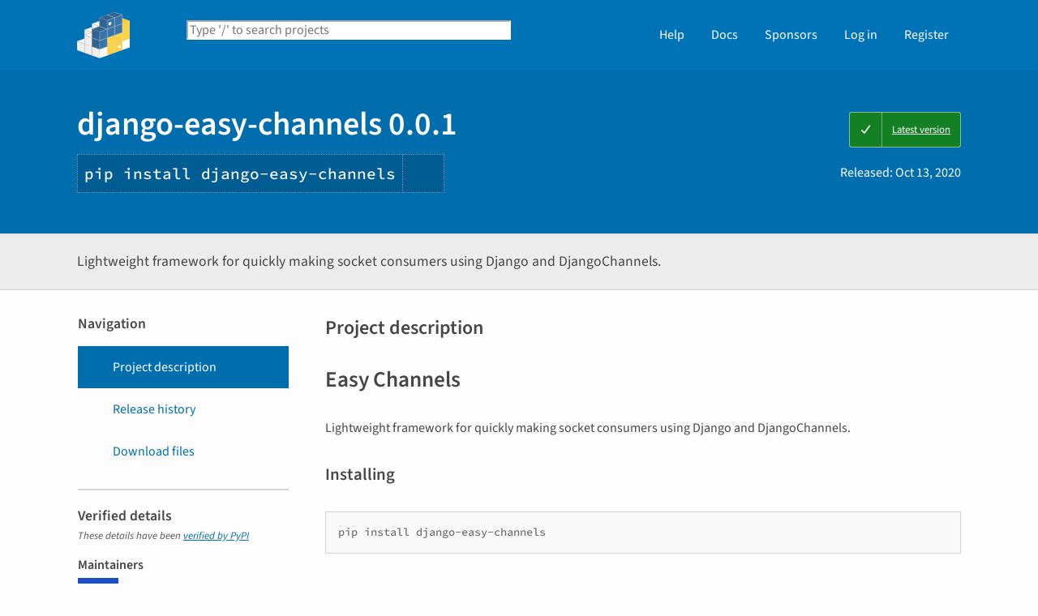

--- FILE ---
content_type: text/html; charset=UTF-8
request_url: https://pypi.org/project/django-easy-channels/
body_size: 10406
content:
<!DOCTYPE html>
<html lang="en" dir="ltr">
  <head>
    <meta charset="utf-8">
    <meta http-equiv="X-UA-Compatible" content="IE=edge">
    <meta name="viewport" content="width=device-width, initial-scale=1">
    <meta name="defaultLanguage" content="en">
    <meta name="availableLanguages"
          content="en, es, fr, ja, pt_BR, uk, el, de, zh_Hans, zh_Hant, ru, he, eo, ko">
    <title>django-easy-channels · PyPI</title>
    <meta name="description"
          content="Lightweight framework for quickly making socket consumers using Django and DjangoChannels.">
    <link rel="stylesheet"
          href="/static/css/warehouse-ltr.e3fc085c.css">
    <link rel="stylesheet"
          href="/static/css/fontawesome.0947586a.css">
    <link rel="stylesheet"
          href="/static/css/fonts.616f3bde.css">
    <noscript>
      <link rel="stylesheet"
            href="/static/css/noscript.0673c9ea.css">
    </noscript>
    <link rel="icon"
          href="/static/images/favicon.35549fe8.ico"
          type="image/x-icon">
    <link rel="alternate"
          type="application/rss+xml"
          title="RSS: 40 latest updates"
          href="/rss/updates.xml">
    <link rel="alternate"
          type="application/rss+xml"
          title="RSS: 40 newest packages"
          href="/rss/packages.xml">
<link rel="alternate"
        type="application/rss+xml"
        title="RSS: latest releases for django-easy-channels"
        href="/rss/project/django-easy-channels/releases.xml">      <link rel="canonical" href="https://pypi.org/project/django-easy-channels/">
    <meta property="og:url"
          content="https://pypi.org/project/django-easy-channels/">
    <meta property="og:site_name" content="PyPI">
    <meta property="og:type" content="website">
    <meta property="og:image"
          content="https://pypi.org/static/images/twitter.abaf4b19.webp">
    <meta property="og:title"
          content="django-easy-channels">
    <meta property="og:description" content="Lightweight framework for quickly making socket consumers using Django and DjangoChannels.">
    <link rel="search"
          type="application/opensearchdescription+xml"
          title="PyPI"
          href="/opensearch.xml">
    <script defer src="/static/js/warehouse.57db46bb.js">
    </script>
  <script>
MathJax = {
  tex: {
    inlineMath: [['$', '$'], ['\\(', '\\)']]
  },
};
  </script>
  <script async
          src="https://cdn.jsdelivr.net/npm/mathjax@3.2.2/es5/tex-svg.js"
          integrity="sha256-1CldwzdEg2k1wTmf7s5RWVd7NMXI/7nxxjJM2C4DqII="
          crossorigin="anonymous"></script>
      <script defer
              data-domain="pypi.org"
              src="https://analytics.python.org/js/script.js"></script>
    <script defer
            src="https://www.fastly-insights.com/insights.js?k=6a52360a-f306-421e-8ed5-7417d0d4a4e9&dnt=true"></script>
    <script async
            src="https://media.ethicalads.io/media/client/v1.4.0/ethicalads.min.js"
            integrity="sha256-U3hKDidudIaxBDEzwGJApJgPEf2mWk6cfMWghrAa6i0= sha384-UcmsCqcNRSLW/dV3Lo1oCi2/VaurXbib6p4HyUEOeIa/4OpsrnucrugAefzVZJfI sha512-q4t1L4xEjGV2R4hzqCa41P8jrgFUS8xTb8rdNv4FGvw7FpydVj/kkxBJHOiaoxHa8olCcx1Slk9K+3sNbsM4ug=="
            crossorigin="anonymous"></script>
  </head>
  <body data-controller="viewport-toggle"
        data-allowed-domains="e85585991137a68f924a48c9d7452a602ba6630903dc241e93c977af925bf012,3ad3279267d6757feb11cfc2df47284194a6c6ab2aaf00223a2e5c29eedf915a,8e55fc00945d9ae9c9612dfb0ab8d8e1a04f01d894cfc5b14b61021611c927d7,f4d961523ff4d6fd7e641dd360bbbc26139384750fcebb49939afb18bee84b12,e8a0e586efa7df3070311c5d5973e096efc531ef189ebd1d2ab15c4a2b4ad1c6"
        data-request-nonce="I7VWiFkpFMcnlGP5FIRWUsfhdV0CjXihB2qivOEOHCg">
      <!-- Accessibility: this link should always be the first piece of content inside the body-->
      <a href="#content" class="skip-to-content">Skip to main content</a>
      <button type="button"
              class="button button--primary button--switch-to-mobile hidden"
              data-viewport-toggle-target="switchToMobile"
              data-action="viewport-toggle#switchToMobile">Switch to mobile version</button>
      <div id="sticky-notifications" class="stick-to-top js-stick-to-top">
        <!-- Add browser warning. Will show for ie9 and below -->
        <!--[if IE]>
      <div class="notification-bar notification-bar--warning" role="status">
        <span class="notification-bar__icon">
          <i class="fa fa-exclamation-triangle" aria-hidden="true"></i>
          <span class="sr-only">Warning</span>
        </span>
        <span class="notification-bar__message">You are using an unsupported browser, upgrade to a newer version.</span>
      </div>
      <![endif]-->
        <noscript>
          <div class="notification-bar notification-bar--warning" role="status">
            <span class="notification-bar__icon">
              <i class="fa fa-exclamation-triangle" aria-hidden="true"></i>
              <span class="sr-only">Warning</span>
            </span>
            <span class="notification-bar__message">Some features may not work without JavaScript. Please try enabling it if you encounter problems.</span>
          </div>
        </noscript>
<div data-html-include="/_includes/unauthed/notification-banners/"></div>    </div>
<div data-html-include="/_includes/unauthed/flash-messages/"></div><div data-html-include="/_includes/authed/session-notifications/"></div><header class="site-header ">
  <div class="site-container">
    <div class="split-layout">
        <div class="split-layout">
          <div>
            <a class="site-header__logo" href="/">
              <img alt="PyPI"
                   src="/static/images/logo-small.8998e9d1.svg">
            </a>
          </div>
          <form class="search-form search-form--primary"
                action="/search/"
                role="search">
            <label for="search" class="sr-only">Search PyPI</label>
            <input id="search"
                   class="search-form__search"
                   type="text"
                   name="q"
                   placeholder="Type '/' to search projects"
                   value=""
                   autocomplete="off"
                   autocapitalize="off"
                   spellcheck="false"
                   data-controller="search-focus"
                   data-action="keydown@window->search-focus#focusSearchField"
                   data-search-focus-target="searchField">
            <button type="submit" class="search-form__button">
              <i class="fa fa-search" aria-hidden="true"></i>
              <span class="sr-only">Search</span>
            </button>
          </form>
        </div>
<div data-html-include="/_includes/authed/current-user-indicator/">        <div id="user-indicator"
       class="horizontal-menu horizontal-menu--light horizontal-menu--tall">
    <nav class="horizontal-menu horizontal-menu--light horizontal-menu--tall hide-on-tablet"
         aria-label="Main navigation">
      <ul>
        <li class="horizontal-menu__item">
          <a href="/help/" class="horizontal-menu__link">Help</a>
        </li>
        <li class="horizontal-menu__item">
          <a href="https://docs.pypi.org/" class="horizontal-menu__link">Docs</a>
        </li>
        <li class="horizontal-menu__item">
          <a href="/sponsors/"
             class="horizontal-menu__link">Sponsors</a>
        </li>
        <li class="horizontal-menu__item">
          <a href="/account/login/?next=https%3A%2F%2Fpypi.org%2Fproject%2Fdjango-easy-channels%2F" class="horizontal-menu__link">Log in</a>
        </li>
        <li class="horizontal-menu__item">
          <a href="/account/register/"
             class="horizontal-menu__link">Register</a>
        </li>
      </ul>
    </nav>
    <nav class="dropdown dropdown--on-menu hidden show-on-tablet"
         aria-label="Main navigation">
      <button type="button"
              class="horizontal-menu__link dropdown__trigger"
              aria-haspopup="true"
              aria-expanded="false"
              aria-label="View menu">
Menu        <span class="dropdown__trigger-caret">
          <i class="fa fa-caret-down" aria-hidden="true"></i>
        </span>
      </button>
      <ul class="dropdown__content"
          aria-hidden="true"
          aria-label="Main menu">
        <li>
          <a class="dropdown__link" href="/help/">Help</a>
        </li>
        <li>
          <a class="dropdown__link" href="https://docs.pypi.org/">Docs</a>
        </li>
        <li>
          <a class="dropdown__link" href="/sponsors/">Sponsors</a>
        </li>
        <li>
          <a class="dropdown__link" href="/account/login/?next=https%3A%2F%2Fpypi.org%2Fproject%2Fdjango-easy-channels%2F">Log in</a>
        </li>
        <li>
          <a class="dropdown__link"
             href="/account/register/">Register</a>
        </li>
      </ul>
    </nav>
  </div>
</div>  </div>
</div>
</header>
  <div class="mobile-search">
    <form class="search-form search-form--fullwidth"
          action="/search/"
          role="search">
      <label for="mobile-search" class="sr-only">Search PyPI</label>
      <input id="mobile-search"
             class="search-form__search"
             type="text"
             name="q"
             placeholder="Search projects"
             value=""
             autocomplete="off"
             autocapitalize="off"
             spellcheck="false">
      
      <button type="submit" class="search-form__button">
        <i class="fa fa-search" aria-hidden="true"></i>
        <span class="sr-only">Search</span>
      </button>
    </form>
  </div>
<main id="content">
  <div class="banner">
    <div class="package-header">
      <div class="package-header__left">
        <h1 class="package-header__name">django-easy-channels 0.0.1</h1>
          <div data-controller="clipboard">
            <p class="package-header__pip-instructions">
              <span id="pip-command" data-clipboard-target="source">pip install django-easy-channels</span>
              <button type="button"
                      class="copy-tooltip copy-tooltip-s"
                      data-action="clipboard#copy"
                      data-clipboard-target="tooltip"
                      data-clipboard-tooltip-value="Copy to clipboard">
                <i class="fa fa-copy" aria-hidden="true"></i>
                <span class="sr-only">Copy PIP instructions</span>
              </button>
            </p>
          </div>
      </div>
      <div class="package-header__right">
            <a class="status-badge status-badge--good"
               href="/project/django-easy-channels/">
              <span>Latest version</span>
            </a>
        <p class="package-header__date">
Released: <time datetime="2020-10-13T22:03:02+0000"
        data-controller="localized-time"
        data-localized-time-relative="true"
        data-localized-time-show-time="false">
    Oct 13, 2020
  </time>        </p>
      </div>
    </div>
  </div>
  <div class="horizontal-section horizontal-section--grey horizontal-section--thin">
    <div class="site-container">
<div data-html-include="/_includes/authed/administer-project-include/django-easy-channels"></div>    <div class="split-layout split-layout--middle package-description">
        <p class="package-description__summary">Lightweight framework for quickly making socket consumers using Django and DjangoChannels.</p>
<div data-html-include="/_includes/authed/edit-project-button/django-easy-channels"></div>  </div>
</div>
</div>
<div data-controller="project-tabs">
  <div class="tabs-container">
    <div class="vertical-tabs">
      <div class="vertical-tabs__tabs">
        <div class="sidebar-section">
          <h3 class="sidebar-section__title">Navigation</h3>
          <nav aria-label="Navigation for django-easy-channels">
            <ul class="vertical-tabs__list" role="tablist">
              <li role="tab">
                <a id="description-tab"
                   href="#description"
                   data-project-tabs-target="tab"
                   data-action="project-tabs#onTabClick"
                   class="vertical-tabs__tab vertical-tabs__tab--with-icon vertical-tabs__tab--is-active"
                   aria-selected="true"
                   aria-label="Project description. Focus will be moved to the description.">
                  <i class="fa fa-align-left" aria-hidden="true"></i>
Project description                </a>
              </li>
              <li role="tab">
                <a id="history-tab"
                   href="#history"
                   data-project-tabs-target="tab"
                   data-action="project-tabs#onTabClick"
                   class="vertical-tabs__tab vertical-tabs__tab--with-icon"
                   aria-label="Release history. Focus will be moved to the history panel.">
                  <i class="fa fa-history" aria-hidden="true"></i>
Release history                </a>
              </li>
                <li role="tab">
                  <a id="files-tab"
                     href="#files"
                     data-project-tabs-target="tab"
                     data-action="project-tabs#onTabClick"
                     class="vertical-tabs__tab vertical-tabs__tab--with-icon"
                     aria-label="Download files. Focus will be moved to the project files.">
                    <i class="fa fa-download" aria-hidden="true"></i>
Download files                  </a>
                </li>
            </ul>
          </nav>
        </div>
<div class="sidebar-section verified">
  <h3 class="sidebar-section__title">
Verified details    <i class="fa fa-circle-check check"
       title="Verified by PyPI on 2020-10-13"></i>
  </h3>
  <small><i>These details have been <a href="https://docs.pypi.org/project_metadata/#verified-details">verified by PyPI</a></i></small>
    <h6>Maintainers</h6>
      <span class="sidebar-section__maintainer">
        <a href="/user/Keizem/"
           aria-label="">
          <span class="sidebar-section__user-gravatar">
            <img src="https://pypi-camo.freetls.fastly.net/22df882432835396d4a3290f9630510344d1d291/68747470733a2f2f7365637572652e67726176617461722e636f6d2f6176617461722f33303564613530353033366137343535646438613533613931613737343833363f73697a653d3530"
                 height="50"
                 width="50"
                 alt="Avatar for Keizem from gravatar.com"
                 title="Avatar for Keizem from gravatar.com">
          </span>
          <span class="sidebar-section__user-gravatar-text">Keizem</span>
        </a>
      </span>
</div>
<div class="sidebar-section unverified">
  <h3 class="sidebar-section__title">Unverified details</h3>
  <small><i>These details have <b>not</b> been verified by PyPI</i></small>
    <h6>Project links</h6>
    <ul class="vertical-tabs__list">
          <li>
            <a class="vertical-tabs__tab vertical-tabs__tab--with-icon vertical-tabs__tab--condensed"
               href="https://github.com/brenodega28/django_easy_channels"
               rel="nofollow">  <i class="fas fa-home" aria-hidden="true"></i>Homepage</a>
          </li>
    </ul>
    <div class="sidebar-section unverified">
      <h6>Meta</h6>
      <ul>
          <li>
            <span>
              <strong>License:</strong> MIT License
            </span>
          </li>
          <li>
            <span>
              <strong>Author:</strong> <a href="mailto:brenodega28@gmail.com">Breno Gomes</a>
            </span>
          </li>
          <li>
            <span>
              <strong>Requires:</strong> Python &gt;=3.6
            </span>
          </li>
      </ul>
    </div>
    <div class="sidebar-section unverified">
      <h6 class="sidebar-section__title">Classifiers</h6>
      <ul class="sidebar-section__classifiers">
          <li>
            <strong>License</strong>
            <ul>
                <li>
                  <a href="/search/?c=License+%3A%3A+OSI+Approved+%3A%3A+MIT+License">
                    OSI Approved :: MIT License
                  </a>
                </li>
            </ul>
          </li>
          <li>
            <strong>Operating System</strong>
            <ul>
                <li>
                  <a href="/search/?c=Operating+System+%3A%3A+OS+Independent">
                    OS Independent
                  </a>
                </li>
            </ul>
          </li>
          <li>
            <strong>Programming Language</strong>
            <ul>
                <li>
                  <a href="/search/?c=Programming+Language+%3A%3A+Python+%3A%3A+3">
                    Python :: 3
                  </a>
                </li>
            </ul>
          </li>
      </ul>
    </div>
</div>  <div class="sidebar-section"
       data-ea-publisher="psf"
       data-ea-type="psf"
       data-ea-keywords="pypi-sidebar"></div>
        <div class="sidebar-section">
          <a class="button button--full-width button--warning"
             href="https://pypi.org/project/django-easy-channels/submit-malware-report/"
             role="button">Report project as malware</a>
        </div>
      </div>
      <div class="vertical-tabs__panel">
        <!-- mobile menu -->
        <nav aria-label="Navigation for django-easy-channels">
          <ul class="vertical-tabs__list" role="tablist">
            <li role="tab">
              <a id="mobile-description-tab"
                 href="#description"
                 data-project-tabs-target="mobileTab"
                 data-action="project-tabs#onTabClick"
                 class="vertical-tabs__tab vertical-tabs__tab--with-icon vertical-tabs__tab--mobile vertical-tabs__tab--no-top-border vertical-tabs__tab--is-active"
                 aria-selected="true"
                 aria-label="Project description. Focus will be moved to the description.">
                <i class="fa fa-align-left" aria-hidden="true"></i>
Project description              </a>
            </li>
            <li role="tab">
              <a id="mobile-data-tab"
                 href="#data"
                 data-project-tabs-target="mobileTab"
                 data-action="project-tabs#onTabClick"
                 class="vertical-tabs__tab vertical-tabs__tab--with-icon vertical-tabs__tab--mobile"
                 aria-label="Project details. Focus will be moved to the project details.">
                <i class="fa fa-info-circle" aria-hidden="true"></i>
Project details              </a>
            </li>
            <li role="tab">
              <a id="mobile-history-tab"
                 href="#history"
                 data-project-tabs-target="mobileTab"
                 data-action="project-tabs#onTabClick"
                 class="vertical-tabs__tab vertical-tabs__tab--with-icon vertical-tabs__tab--mobile"
                 aria-label="Release history. Focus will be moved to the history panel.">
                <i class="fa fa-history" aria-hidden="true"></i>
Release history              </a>
            </li>
              <li role="tab">
                <a id="mobile-files-tab"
                   href="#files"
                   data-project-tabs-target="mobileTab"
                   data-action="project-tabs#onTabClick"
                   class="vertical-tabs__tab vertical-tabs__tab--with-icon vertical-tabs__tab--mobile"
                   aria-label="Download files. Focus will be moved to the project files.">
                  <i class="fa fa-download" aria-hidden="true"></i>
Download files                </a>
              </li>
          </ul>
        </nav>
        <div id="description"
             data-project-tabs-target="content"
             class="vertical-tabs__content"
             role="tabpanel"
             aria-labelledby="description-tab mobile-description-tab"
             tabindex="-1">
    <h2 class="page-title">Project description</h2>
      <div class="project-description"><h1>Easy Channels</h1>
<p>Lightweight framework for quickly making socket consumers using Django and DjangoChannels.</p>
<h2>Installing</h2>
<pre lang=bash>pip<span class=w> </span>install<span class=w> </span>django-easy-channels
</pre>
<h2>Socket Example</h2>
<h3>Backend</h3>
<pre lang=python3><span class=kn>from</span> <span class=nn>easy_channels</span> <span class=kn>import</span> <span class=n>JSONConsumer</span>


<span class=k>class</span> <span class=nc>ChatConsumer</span><span class=p>(</span><span class=n>JSONConsumer</span><span class=p>):</span>
    <span class=c1># Socket connects</span>
    <span class=k>def</span> <span class=nf>on_connect</span><span class=p>(</span><span class=bp>self</span><span class=p>):</span>
        <span class=c1># gets name from url</span>
        <span class=bp>self</span><span class=o>.</span><span class=n>name</span> <span class=o>=</span> <span class=bp>self</span><span class=o>.</span><span class=n>scope</span><span class=p>[</span><span class=s1>'url_route'</span><span class=p>][</span><span class=s1>'kwargs'</span><span class=p>][</span><span class=s1>'name'</span><span class=p>]</span>

        <span class=c1># Adds socket and consumer to group chatroom</span>
        <span class=bp>self</span><span class=o>.</span><span class=n>group_add</span><span class=p>(</span><span class=s1>'chatroom'</span><span class=p>)</span>

        <span class=c1># Accepts socket connection</span>
        <span class=bp>self</span><span class=o>.</span><span class=n>accept</span><span class=p>()</span>

    <span class=c1># Called when consumer receives a message with the event broadcast_message</span>
    <span class=k>def</span> <span class=nf>on_broadcast_message</span><span class=p>(</span><span class=bp>self</span><span class=p>,</span> <span class=n>event</span><span class=p>):</span>
        <span class=n>payload</span> <span class=o>=</span> <span class=p>{</span>
            <span class=s1>'message'</span><span class=p>:</span> <span class=n>event</span><span class=p>[</span><span class=s1>'message'</span><span class=p>],</span>
            <span class=s1>'from'</span><span class=p>:</span> <span class=bp>self</span><span class=o>.</span><span class=n>name</span>
        <span class=p>}</span>

        <span class=c1># Sends this message to all connected sockets in the 'chatroom' group (not consumers)</span>
        <span class=k>await</span> <span class=bp>self</span><span class=o>.</span><span class=n>group_send</span><span class=p>(</span>
            <span class=s1>'chatroom'</span><span class=p>,</span> <span class=c1># group</span>
            <span class=s1>'message'</span><span class=p>,</span> <span class=c1># event name</span>
            <span class=n>payload</span> <span class=c1># data</span>
        <span class=p>)</span>
</pre>
<h3>Frontend</h3>
<pre lang=js><span class=kd>const</span><span class=w> </span><span class=nx>messages</span><span class=w> </span><span class=o>=</span><span class=w> </span><span class=p>[];</span>
<span class=kd>const</span><span class=w> </span><span class=nx>socket</span><span class=w> </span><span class=o>=</span><span class=w> </span><span class=ow>new</span><span class=w> </span><span class=nx>WebSocket</span><span class=p>(</span><span class=s2>"wss://YOUR_URL/chat/joselito"</span><span class=p>);</span>

<span class=c1>// Called when socket receives a message</span>
<span class=nx>socket</span><span class=p>.</span><span class=nx>onmessage</span><span class=w> </span><span class=o>=</span><span class=w> </span><span class=kd>function</span><span class=w> </span><span class=p>(</span><span class=nx>message</span><span class=p>)</span><span class=w> </span><span class=p>{</span>
<span class=w>  </span><span class=k>switch</span><span class=w> </span><span class=p>(</span><span class=nx>message</span><span class=p>.</span><span class=nx>event</span><span class=p>)</span><span class=w> </span><span class=p>{</span>
<span class=w>    </span><span class=k>case</span><span class=w> </span><span class=s2>"message"</span><span class=o>:</span>
<span class=w>      </span><span class=nx>messages</span><span class=p>.</span><span class=nx>push</span><span class=p>({</span>
<span class=w>        </span><span class=nx>message</span><span class=o>:</span><span class=w> </span><span class=nx>message</span><span class=p>.</span><span class=nx>message</span><span class=p>,</span>
<span class=w>        </span><span class=kr>from</span><span class=o>:</span><span class=w> </span><span class=nx>message</span><span class=p>.</span><span class=kr>from</span><span class=p>,</span>
<span class=w>      </span><span class=p>});</span>
<span class=w>  </span><span class=p>}</span>
<span class=p>};</span>

<span class=nx>socket</span><span class=p>.</span><span class=nx>send</span><span class=p>(</span>
<span class=w>  </span><span class=nb>JSON</span><span class=p>.</span><span class=nx>stringify</span><span class=p>({</span>
<span class=w>    </span><span class=nx>event</span><span class=o>:</span><span class=w> </span><span class=s2>"broadcast_message"</span><span class=p>,</span><span class=w> </span><span class=c1>// Calls "on_broadcast()" function in consumer</span>
<span class=w>    </span><span class=nx>message</span><span class=o>:</span><span class=w> </span><span class=s2>"Hello World!"</span><span class=p>,</span><span class=w> </span><span class=c1>// Can be acessed in bachend using event['message']</span>
<span class=w>  </span><span class=p>})</span>
<span class=p>);</span>
</pre>
<h2>Adding to Route</h2>
<p>This JSONConsumer can be added to Django Channels route in the same way of the original consumers.</p>
<pre lang=python3><span class=kn>from</span> <span class=nn>django.urls</span> <span class=kn>import</span> <span class=n>re_path</span>

<span class=kn>from</span> <span class=nn>.consumers</span> <span class=kn>import</span> <span class=n>ChatConsumer</span>

<span class=n>websocket_urlpatterns</span> <span class=o>=</span> <span class=p>[</span>
    <span class=n>re_path</span><span class=p>(</span><span class=sa>r</span><span class=s1>'^ws/chat/(?P&lt;name&gt;\w+)/'</span><span class=p>,</span> <span class=n>consumers</span><span class=o>.</span><span class=n>ChatConsumer</span><span class=p>),</span>
<span class=p>]</span>
</pre>
<h2>Communicating Between Consumers</h2>
<p>Sometimes you want your consumers to talk with each other without sending data to the front end.</p>
<p>For example, we can make a consumer A notify a consumer B that it needs to update its frontend information without this confidental data passing through consumer A.</p>
<pre lang=python3><span class=k>class</span> <span class=nc>ConsumerA</span><span class=p>(</span><span class=n>JSONConsumer</span><span class=p>):</span>
    <span class=k>def</span> <span class=nf>on_connect</span><span class=p>(</span><span class=bp>self</span><span class=p>):</span>
        <span class=bp>self</span><span class=o>.</span><span class=n>group_add</span><span class=p>(</span><span class=s1>'groupA'</span><span class=p>)</span>

    <span class=k>def</span> <span class=nf>on_notify</span><span class=p>(</span><span class=bp>self</span><span class=p>):</span>
        <span class=n>sensitive_data</span> <span class=o>=</span> <span class=n>get_some_data</span><span class=p>()</span>
        <span class=bp>self</span><span class=o>.</span><span class=n>group_send</span><span class=p>(</span>
            <span class=s1>'groupA'</span><span class=p>,</span>
            <span class=s1>'notify'</span><span class=p>,</span>
            <span class=n>sensitive_data</span>
        <span class=p>)</span>

<span class=k>class</span> <span class=nc>ConsumerB</span><span class=p>(</span><span class=n>JSONConsumer</span><span class=p>):</span>
    <span class=k>def</span> <span class=nf>on_connect</span><span class=p>(</span><span class=bp>self</span><span class=p>):</span>
        <span class=bp>self</span><span class=o>.</span><span class=n>group_add</span><span class=p>(</span><span class=s1>'groupB'</span><span class=p>)</span>

    <span class=k>def</span> <span class=nf>on_some_event</span><span class=p>(</span><span class=bp>self</span><span class=p>):</span>
        <span class=c1># Calls 'on_notify()' in all consumers added to groupA</span>
        <span class=bp>self</span><span class=o>.</span><span class=n>group_call_event</span><span class=p>(</span>
            <span class=s1>'groupA'</span><span class=p>,</span>
            <span class=s1>'notify'</span>
        <span class=p>)</span>
</pre>
<h2>Middleware Example</h2>
<p>You can create custom middlewares that will be run before the on_connect function or whenever a message is received.</p>
<p>The code below will automatically gather the chat user name from url.</p>
<pre lang=python3><span class=kn>from</span> <span class=nn>easy_channels.middleware</span> <span class=kn>import</span> <span class=n>ConsumerMiddleware</span>

<span class=k>class</span> <span class=nc>UserGatherMiddleware</span><span class=p>(</span><span class=n>ConsumerMiddleware</span><span class=p>):</span>

    <span class=c1># Called before the consumer's 'on_connect()'</span>
    <span class=k>def</span> <span class=nf>on_connect</span><span class=p>(</span><span class=bp>self</span><span class=p>):</span>
        <span class=c1># This middleware has complete access to the consumer in the self.consumer attribute</span>
        <span class=bp>self</span><span class=o>.</span><span class=n>consumer</span><span class=o>.</span><span class=n>name</span> <span class=o>=</span> <span class=bp>self</span><span class=o>.</span><span class=n>scope</span><span class=p>[</span><span class=s1>'url_route'</span><span class=p>][</span><span class=s1>'kwargs'</span><span class=p>][</span><span class=s1>'name'</span><span class=p>]</span>
</pre>
<p>To the middleware to work with the consumer we must pass it.</p>
<pre lang=python3><span class=k>class</span> <span class=nc>ChatConsumer</span><span class=p>(</span><span class=n>JSONConsumer</span><span class=p>):</span>
    <span class=n>middlewares</span> <span class=o>=</span> <span class=p>[</span><span class=n>UserGatherMiddleware</span><span class=p>]</span>

    <span class=k>def</span> <span class=nf>on_connect</span><span class=p>(</span><span class=bp>self</span><span class=p>):</span>
        <span class=nb>print</span><span class=p>(</span><span class=bp>self</span><span class=o>.</span><span class=n>name</span><span class=p>)</span> <span class=c1># Will print the user name</span>
    <span class=o>...</span>
</pre>
</div>
  </div>
  <div id="data"
       data-project-tabs-target="content"
       class="vertical-tabs__content"
       role="tabpanel"
       aria-labelledby="mobile-data-tab"
       tabindex="-1">
    <h2 class="page-title">Project details</h2>
<div class="sidebar-section verified">
  <h3 class="sidebar-section__title">
Verified details    <i class="fa fa-circle-check check"
       title="Verified by PyPI on 2020-10-13"></i>
  </h3>
  <small><i>These details have been <a href="https://docs.pypi.org/project_metadata/#verified-details">verified by PyPI</a></i></small>
    <h6>Maintainers</h6>
      <span class="sidebar-section__maintainer">
        <a href="/user/Keizem/"
           aria-label="">
          <span class="sidebar-section__user-gravatar">
            <img src="https://pypi-camo.freetls.fastly.net/22df882432835396d4a3290f9630510344d1d291/68747470733a2f2f7365637572652e67726176617461722e636f6d2f6176617461722f33303564613530353033366137343535646438613533613931613737343833363f73697a653d3530"
                 height="50"
                 width="50"
                 alt="Avatar for Keizem from gravatar.com"
                 title="Avatar for Keizem from gravatar.com">
          </span>
          <span class="sidebar-section__user-gravatar-text">Keizem</span>
        </a>
      </span>
</div>
<div class="sidebar-section unverified">
  <h3 class="sidebar-section__title">Unverified details</h3>
  <small><i>These details have <b>not</b> been verified by PyPI</i></small>
    <h6>Project links</h6>
    <ul class="vertical-tabs__list">
          <li>
            <a class="vertical-tabs__tab vertical-tabs__tab--with-icon vertical-tabs__tab--condensed"
               href="https://github.com/brenodega28/django_easy_channels"
               rel="nofollow">  <i class="fas fa-home" aria-hidden="true"></i>Homepage</a>
          </li>
    </ul>
    <div class="sidebar-section unverified">
      <h6>Meta</h6>
      <ul>
          <li>
            <span>
              <strong>License:</strong> MIT License
            </span>
          </li>
          <li>
            <span>
              <strong>Author:</strong> <a href="mailto:brenodega28@gmail.com">Breno Gomes</a>
            </span>
          </li>
          <li>
            <span>
              <strong>Requires:</strong> Python &gt;=3.6
            </span>
          </li>
      </ul>
    </div>
    <div class="sidebar-section unverified">
      <h6 class="sidebar-section__title">Classifiers</h6>
      <ul class="sidebar-section__classifiers">
          <li>
            <strong>License</strong>
            <ul>
                <li>
                  <a href="/search/?c=License+%3A%3A+OSI+Approved+%3A%3A+MIT+License">
                    OSI Approved :: MIT License
                  </a>
                </li>
            </ul>
          </li>
          <li>
            <strong>Operating System</strong>
            <ul>
                <li>
                  <a href="/search/?c=Operating+System+%3A%3A+OS+Independent">
                    OS Independent
                  </a>
                </li>
            </ul>
          </li>
          <li>
            <strong>Programming Language</strong>
            <ul>
                <li>
                  <a href="/search/?c=Programming+Language+%3A%3A+Python+%3A%3A+3">
                    Python :: 3
                  </a>
                </li>
            </ul>
          </li>
      </ul>
    </div>
</div>    <br>
  </div>
  <div id="history"
       data-project-tabs-target="content"
       class="vertical-tabs__content"
       role="tabpanel"
       aria-labelledby="history-tab mobile-history-tab"
       tabindex="-1">
    <h2 class="page-title split-layout">
      <span>Release history</span>
      <span class="reset-text margin-top">
        <a href="/help/#project-release-notifications">Release notifications</a> |
        <a href="/rss/project/django-easy-channels/releases.xml">RSS feed <i class="fa fa-rss" aria-hidden="true"></i></a>
      </span>
    </h2>
    <div class="release-timeline">
        <div class="release release--latest release--current">
          <div class="release__meta">
              <span class="badge">This version</span>
          </div>
          <div class="release__graphic">
              <img class="release__node" alt="" src="https://pypi.org/static/images/blue-cube.572a5bfb.svg">
          </div>
          <a class="card release__card"
             href="/project/django-easy-channels/0.0.1/">
            <p class="release__version">
              0.0.1
            </p>
            <p class="release__version-date"><time datetime="2020-10-13T22:03:02+0000"
        data-controller="localized-time"
        data-localized-time-relative="true"
        data-localized-time-show-time="false">
    Oct 13, 2020
  </time></p>
          </a>
        </div>
    </div>
  </div>
    <div id="files"
         data-project-tabs-target="content"
         class="vertical-tabs__content"
         role="tabpanel"
         aria-labelledby="files-tab mobile-files-tab"
         tabindex="-1"
         data-controller="filter-list">
      <h2 class="page-title">Download files</h2>
      <p>
Download the file for your platform. If you're not sure which to choose, learn more about <a href="https://packaging.python.org/tutorials/installing-packages/" title="External link" target="_blank" rel="noopener">installing packages</a>.      </p>
      <h3>
Source Distribution    </h3>
          <div class="file"
>
      <div class="file__graphic">
        <i class="far fa-file" aria-hidden="true"></i>
      </div>
      <div class="card file__card">
        <a href="https://files.pythonhosted.org/packages/46/c4/8c920e5dc6ed85442e6acf11f96d53baf856489e8f160214e634f2445a41/django-easy-channels-0.0.1.tar.gz">django-easy-channels-0.0.1.tar.gz</a>
        (3.9 kB
        <a href="#django-easy-channels-0.0.1.tar.gz"
           data-project-tabs-target="tab"
           data-action="project-tabs#onTabClick">view details</a>)
        <p class="file__meta">
          Uploaded <time datetime="2020-10-13T22:03:05+0000"
        data-controller="localized-time"
        data-localized-time-relative="true"
        data-localized-time-show-time="false">
    Oct 13, 2020
  </time>
<code>Source</code>        </p>
      </div>
    </div>

      <h3>
Built Distribution    </h3>
    <p class="hidden initial-toggle-visibility">
Filter files by name, interpreter, ABI, and platform.    </p>
    <p>
If you're not sure about the file name format, learn more about <a href="https://packaging.python.org/en/latest/specifications/binary-distribution-format/" title="External link" target="_blank" rel="noopener">wheel file names</a>.    </p>
    <noscript>
      <p class="initial-toggle-visibility">
The dropdown lists show the available interpreters, ABIs, and platforms.      </p>
      <p class="initial-toggle-visibility">
Enable javascript to be able to filter the list of wheel files.      </p>
    </noscript>
    <p class="hidden initial-toggle-visibility" data-controller="clipboard">
Copy a direct link to the current filters      <a class="hidden"
         href="https://pypi.org/project/django-easy-channels/#files"
         data-clipboard-target="source"
         data-filter-list-target="url"></a>
      <button type="button"
              class="button button--small copy-tooltip copy-tooltip-w"
              data-action="clipboard#copy"
              data-clipboard-target="tooltip"
              data-clipboard-tooltip-value="Copy to clipboard">
Copy      </button>
    </p>
    <p class="hidden initial-toggle-visibility">
      <span data-filter-list-target="summary"></span>
    </p>
    <div>
      <div class="form-group hidden initial-toggle-visibility">
        <label class="form-group__label sr-only" for="bdist-filenames-filter">File name</label>
        <input class="form-group__field"
               type="text"
               id="bdist-filenames-filter"
               name="bdist-filenames-filter"
               placeholder="File name"
               autocapitalize="none"
               autocomplete=""
               spellcheck="false"
               data-action="filter-list#filter"
               data-filter-list-target="filter"
               data-filtered-source="filename">
      </div>
      <div class="col-grid">
        <div class="form-group col-third">  <label class="form-group__label sr-only" for="bdist-tags-interpreters">Interpreter</label>
  <select class="form-group__field"
          id="bdist-tags-interpreters"
          name="bdist-tags-interpreters"
          data-action="filter-list#filter"
          data-filter-list-target="filter"
          data-filtered-source="interpreters">
    <option selected value="">Interpreter</option>
      <option               value="py3">py3</option>
  </select>
</div>
        <div class="form-group col-third">  <label class="form-group__label sr-only" for="bdist-tags-abis">ABI</label>
  <select class="form-group__field"
          id="bdist-tags-abis"
          name="bdist-tags-abis"
          data-action="filter-list#filter"
          data-filter-list-target="filter"
          data-filtered-source="abis">
    <option selected value="">ABI</option>
      <option               value="none">none</option>
  </select>
</div>
        <div class="form-group col-third">  <label class="form-group__label sr-only" for="bdist-tags-platforms">Platform</label>
  <select class="form-group__field"
          id="bdist-tags-platforms"
          name="bdist-tags-platforms"
          data-action="filter-list#filter"
          data-filter-list-target="filter"
          data-filtered-source="platforms">
    <option selected value="">Platform</option>
      <option               value="any">any</option>
  </select>
</div>
      </div>
    </div>
        <div class="file"
 data-filter-list-target="item" data-filtered-target-filename='["django_easy_channels-0.0.1-py3-none-any.whl"]'  data-filtered-target-interpreters='["py3"]'  data-filtered-target-abis='["none"]'  data-filtered-target-platforms='["any"]' >
      <div class="file__graphic">
        <i class="far fa-file" aria-hidden="true"></i>
      </div>
      <div class="card file__card">
        <a href="https://files.pythonhosted.org/packages/81/c7/eac40463a0a9f87f598bb0f1de81eb4496efbfd1edfa69dff07656088cf3/django_easy_channels-0.0.1-py3-none-any.whl">django_easy_channels-0.0.1-py3-none-any.whl</a>
        (4.2 kB
        <a href="#django_easy_channels-0.0.1-py3-none-any.whl"
           data-project-tabs-target="tab"
           data-action="project-tabs#onTabClick">view details</a>)
        <p class="file__meta">
          Uploaded <time datetime="2020-10-13T22:03:02+0000"
        data-controller="localized-time"
        data-localized-time-relative="true"
        data-localized-time-show-time="false">
    Oct 13, 2020
  </time>
<code>Python 3</code>        </p>
      </div>
    </div>

</div>
<div id="django-easy-channels-0.0.1.tar.gz"
     data-project-tabs-target="content"
     class="vertical-tabs__content"
     role="tabpanel"
     aria-labelledby="file-tab mobile-file-tab"
     tabindex="-1">
  <h2 class="page-title">File details</h2>
  <p>
    Details for the file <code>django-easy-channels-0.0.1.tar.gz</code>.
  </p>
  <h3>File metadata</h3>
  <div>
    <ul>
      <li>
        Download URL: <a href="https://files.pythonhosted.org/packages/46/c4/8c920e5dc6ed85442e6acf11f96d53baf856489e8f160214e634f2445a41/django-easy-channels-0.0.1.tar.gz">django-easy-channels-0.0.1.tar.gz</a>
      </li>
      <li>Upload date: <time datetime="2020-10-13T22:03:05+0000"
        data-controller="localized-time"
        data-localized-time-relative="true"
        data-localized-time-show-time="false">
    Oct 13, 2020
  </time></li>
      <li>
Size: 3.9 kB      </li>
      <li>Tags: Source</li>
      <li>
Uploaded using Trusted Publishing? No    </li>
      <li>Uploaded via: twine/3.2.0 pkginfo/1.5.0.1 requests/2.24.0 setuptools/50.3.0 requests-toolbelt/0.9.1 tqdm/4.50.2 CPython/3.8.5</li>
  </ul>
</div>
<h3>File hashes</h3>
<div>
  <table class="table table--hashes">
    <caption class="sr-only">Hashes for django-easy-channels-0.0.1.tar.gz</caption>
    <thead>
      <tr>
        <th scope="col">Algorithm</th>
        <th scope="col">Hash digest</th>
        <th></th>
      </tr>
    </thead>
    <tbody>
      <tr data-controller="clipboard">
        <th scope="row">SHA256</th>
        <td>
          <code data-clipboard-target="source">d1a11e75ec0eda49cfac9def347b63236283238fcf3a5a690d0dcd10daf34def</code>
        </td>
        <td class="table__align-right">
          <button type="button"
                  class="button button--small copy-tooltip copy-tooltip-w"
                  data-action="clipboard#copy"
                  data-clipboard-target="tooltip"
                  data-clipboard-tooltip-value="Copy to clipboard">
Copy          </button>
        </td>
      </tr>
      <tr data-controller="clipboard">
        <th scope="row">MD5</th>
        <td>
          <code data-clipboard-target="source">7940eac11e8a9210782703f9b7a47cec</code>
        </td>
        <td class="table__align-right">
          <button type="button"
                  class="button button--small copy-tooltip copy-tooltip-w"
                  data-action="clipboard#copy"
                  data-clipboard-target="tooltip"
                  data-clipboard-tooltip-value="Copy to clipboard">
Copy          </button>
        </td>
      </tr>
      <tr data-controller="clipboard">
        <th scope="row">BLAKE2b-256</th>
        <td>
          <code data-clipboard-target="source">46c48c920e5dc6ed85442e6acf11f96d53baf856489e8f160214e634f2445a41</code>
        </td>
        <td class="table__align-right">
          <button type="button"
                  class="button button--small copy-tooltip copy-tooltip-w"
                  data-action="clipboard#copy"
                  data-clipboard-target="tooltip"
                  data-clipboard-tooltip-value="Copy to clipboard">
Copy          </button>
        </td>
      </tr>
    </tbody>
  </table>
  <p>
<a href="https://pip.pypa.io/en/stable/topics/secure-installs/#hash-checking-mode" title="External link" target="_blank" rel="noopener">See more details on using hashes here.</a></p>
</div>
</div><div id="django_easy_channels-0.0.1-py3-none-any.whl"
     data-project-tabs-target="content"
     class="vertical-tabs__content"
     role="tabpanel"
     aria-labelledby="file-tab mobile-file-tab"
     tabindex="-1">
  <h2 class="page-title">File details</h2>
  <p>
    Details for the file <code>django_easy_channels-0.0.1-py3-none-any.whl</code>.
  </p>
  <h3>File metadata</h3>
  <div>
    <ul>
      <li>
        Download URL: <a href="https://files.pythonhosted.org/packages/81/c7/eac40463a0a9f87f598bb0f1de81eb4496efbfd1edfa69dff07656088cf3/django_easy_channels-0.0.1-py3-none-any.whl">django_easy_channels-0.0.1-py3-none-any.whl</a>
      </li>
      <li>Upload date: <time datetime="2020-10-13T22:03:02+0000"
        data-controller="localized-time"
        data-localized-time-relative="true"
        data-localized-time-show-time="false">
    Oct 13, 2020
  </time></li>
      <li>
Size: 4.2 kB      </li>
      <li>Tags: Python 3</li>
      <li>
Uploaded using Trusted Publishing? No    </li>
      <li>Uploaded via: twine/3.2.0 pkginfo/1.5.0.1 requests/2.24.0 setuptools/50.3.0 requests-toolbelt/0.9.1 tqdm/4.50.2 CPython/3.8.5</li>
  </ul>
</div>
<h3>File hashes</h3>
<div>
  <table class="table table--hashes">
    <caption class="sr-only">Hashes for django_easy_channels-0.0.1-py3-none-any.whl</caption>
    <thead>
      <tr>
        <th scope="col">Algorithm</th>
        <th scope="col">Hash digest</th>
        <th></th>
      </tr>
    </thead>
    <tbody>
      <tr data-controller="clipboard">
        <th scope="row">SHA256</th>
        <td>
          <code data-clipboard-target="source">654134b4c4f91238fff76dcc0d0a3b3449533adc286312a0bd8bc713dc8568d0</code>
        </td>
        <td class="table__align-right">
          <button type="button"
                  class="button button--small copy-tooltip copy-tooltip-w"
                  data-action="clipboard#copy"
                  data-clipboard-target="tooltip"
                  data-clipboard-tooltip-value="Copy to clipboard">
Copy          </button>
        </td>
      </tr>
      <tr data-controller="clipboard">
        <th scope="row">MD5</th>
        <td>
          <code data-clipboard-target="source">058b2d5f0e051d6fcfaa975666a0246f</code>
        </td>
        <td class="table__align-right">
          <button type="button"
                  class="button button--small copy-tooltip copy-tooltip-w"
                  data-action="clipboard#copy"
                  data-clipboard-target="tooltip"
                  data-clipboard-tooltip-value="Copy to clipboard">
Copy          </button>
        </td>
      </tr>
      <tr data-controller="clipboard">
        <th scope="row">BLAKE2b-256</th>
        <td>
          <code data-clipboard-target="source">81c7eac40463a0a9f87f598bb0f1de81eb4496efbfd1edfa69dff07656088cf3</code>
        </td>
        <td class="table__align-right">
          <button type="button"
                  class="button button--small copy-tooltip copy-tooltip-w"
                  data-action="clipboard#copy"
                  data-clipboard-target="tooltip"
                  data-clipboard-tooltip-value="Copy to clipboard">
Copy          </button>
        </td>
      </tr>
    </tbody>
  </table>
  <p>
<a href="https://pip.pypa.io/en/stable/topics/secure-installs/#hash-checking-mode" title="External link" target="_blank" rel="noopener">See more details on using hashes here.</a></p>
</div>
</div></div>
</div>
</div>
</div>
</main>
<footer class="footer">
  <div class="footer__logo">
    <img src="/static/images/white-cube.2351a86c.svg"
         alt=""
         class="-js-white-cube">
  </div>
  <div class="footer__menus">
    <div class="footer__menu">
      <h2>Help</h2>
      <nav aria-label="Help navigation">
        <ul>
          <li>
            <a href="https://packaging.python.org/tutorials/installing-packages/"
               title="External link"
               target="_blank"
               rel="noopener">Installing packages</a>
          </li>
          <li>
            <a href="https://packaging.python.org/tutorials/packaging-projects/"
               title="External link"
               target="_blank"
               rel="noopener">Uploading packages</a>
          </li>
          <li>
            <a href="https://packaging.python.org/"
               title="External link"
               target="_blank"
               rel="noopener">User guide</a>
          </li>
          <li>
            <a href="https://www.python.org/dev/peps/pep-0541/"
               title="External link"
               target="_blank"
               rel="noopener">Project name retention</a>
          </li>
          <li>
            <a href="/help/">FAQs</a>
          </li>
        </ul>
      </nav>
    </div>
    <div class="footer__menu">
      <h2>About PyPI</h2>
      <nav aria-label="About PyPI navigation">
        <ul>
          <li>
            <a href="https://blog.pypi.org"
               title="External link"
               target="_blank"
               rel="noopener">PyPI Blog</a>
          </li>
          <li>
            <a href="https://dtdg.co/pypi"
               title="External link"
               target="_blank"
               rel="noopener">Infrastructure dashboard</a>
          </li>
          <li>
            <a href="/stats/">Statistics</a>
          </li>
          <li>
            <a href="/trademarks/">Logos & trademarks</a>
          </li>
          <li>
            <a href="/sponsors/">Our sponsors</a>
          </li>
        </ul>
      </nav>
    </div>
    <div class="footer__menu">
      <h2>Contributing to PyPI</h2>
      <nav aria-label="How to contribute navigation">
        <ul>
          <li>
            <a href="/help/#feedback">Bugs and feedback</a>
          </li>
          <li>
            <a href="https://github.com/pypi/warehouse"
               title="External link"
               target="_blank"
               rel="noopener">Contribute on GitHub</a>
          </li>
          <li>
            <a href="https://hosted.weblate.org/projects/pypa/warehouse/"
               title="External link"
               target="_blank"
               rel="noopener">Translate PyPI</a>
          </li>
          <li>
            <a href="/sponsors/">Sponsor PyPI</a>
          </li>
          <li>
            <a href="https://github.com/pypi/warehouse/graphs/contributors"
               title="External link"
               target="_blank"
               rel="noopener">Development credits</a>
          </li>
        </ul>
      </nav>
    </div>
    <div class="footer__menu">
      <h2>Using PyPI</h2>
      <nav aria-label="Using PyPI navigation">
        <ul>
          <li>
            <a href="https://policies.python.org/pypi.org/Terms-of-Service/"
               title="External link"
               target="_blank"
               rel="noopener">Terms of Service</a>
          </li>
          <li>
            <a href="/security/">Report security issue</a>
          </li>
          <li>
            <a href="https://policies.python.org/python.org/code-of-conduct/"
               title="External link"
               target="_blank"
               rel="noopener">Code of conduct</a>
          </li>
          <li>
            <a href="https://policies.python.org/pypi.org/Privacy-Notice/"
               title="External link"
               target="_blank"
               rel="noopener">Privacy Notice</a>
          </li>
          <li>
            <a href="https://policies.python.org/pypi.org/Acceptable-Use-Policy/"
               title="External link"
               target="_blank"
               rel="noopener">Acceptable Use Policy</a>
          </li>
        </ul>
      </nav>
    </div>
  </div>
  <hr class="footer__divider">
  <div class="footer__text">
      <p>
Status:<a href="https://status.python.org/"
   title="External link"
   target="_blank"
   rel="noopener">
        <span data-statuspage-domain="https://2p66nmmycsj3.statuspage.io">all systems operational</span></a>
    </p>
  <p>
Developed and maintained by the Python community, for the Python community.    <br>
    <a href="https://donate.pypi.org">Donate today!</a>
  </p>
  <p>
    "PyPI", "Python Package Index", and the blocks logos are registered <a href="/trademarks/">trademarks</a> of the <a href="https://www.python.org/psf-landing" target="_blank" rel="noopener">Python Software Foundation</a>.
    <br>
  </p>
  <p>
    © 2026 <a href="https://www.python.org/psf-landing/"
    title="External link"
    target="_blank"
    rel="noopener">Python Software Foundation</a>
    <br>
    <a href="/sitemap/">Site map</a>
  </p>
</div>
<div class="centered hide-on-desktop">
  <button type="button"
          class="button button--switch-to-desktop hidden"
          data-viewport-toggle-target="switchToDesktop"
          data-action="viewport-toggle#switchToDesktop">Switch to desktop version</button>
</div>
</footer>
<div class="language-switcher">
  <form action="/locale/">
    <ul>
        <li>
          <button class="language-switcher__selected"                  name="locale_id"
                  value="en"
                  type="submit">English</button>
        </li>
        <li>
          <button                   name="locale_id"
                  value="es"
                  type="submit">español</button>
        </li>
        <li>
          <button                   name="locale_id"
                  value="fr"
                  type="submit">français</button>
        </li>
        <li>
          <button                   name="locale_id"
                  value="ja"
                  type="submit">日本語</button>
        </li>
        <li>
          <button                   name="locale_id"
                  value="pt_BR"
                  type="submit">português (Brasil)</button>
        </li>
        <li>
          <button                   name="locale_id"
                  value="uk"
                  type="submit">українська</button>
        </li>
        <li>
          <button                   name="locale_id"
                  value="el"
                  type="submit">Ελληνικά</button>
        </li>
        <li>
          <button                   name="locale_id"
                  value="de"
                  type="submit">Deutsch</button>
        </li>
        <li>
          <button                   name="locale_id"
                  value="zh_Hans"
                  type="submit">中文 (简体)</button>
        </li>
        <li>
          <button                   name="locale_id"
                  value="zh_Hant"
                  type="submit">中文 (繁體)</button>
        </li>
        <li>
          <button                   name="locale_id"
                  value="ru"
                  type="submit">русский</button>
        </li>
        <li>
          <button                   name="locale_id"
                  value="he"
                  type="submit">עברית</button>
        </li>
        <li>
          <button                   name="locale_id"
                  value="eo"
                  type="submit">Esperanto</button>
        </li>
        <li>
          <button                   name="locale_id"
                  value="ko"
                  type="submit">한국어</button>
        </li>
    </ul>
  </form>
</div>
<div class="sponsors">
  <p class="sponsors__title">Supported by</p>
  <div class="sponsors__divider"></div>
        <a class="sponsors__sponsor"
           target="_blank"
           rel="noopener"
           href="https://aws.amazon.com/">
          <img class=sponsors__image src="https://pypi-camo.freetls.fastly.net/ed7074cadad1a06f56bc520ad9bd3e00d0704c5b/68747470733a2f2f73746f726167652e676f6f676c65617069732e636f6d2f707970692d6173736574732f73706f6e736f726c6f676f732f6177732d77686974652d6c6f676f2d7443615473387a432e706e67" alt="" loading=lazy>
          <span class="sponsors__name">AWS</span>
          <span class="sponsors__service">
              Cloud computing and Security Sponsor
          </span>
        </a>
        <a class="sponsors__sponsor"
           target="_blank"
           rel="noopener"
           href="https://www.datadoghq.com/">
          <img class=sponsors__image src="https://pypi-camo.freetls.fastly.net/8855f7c063a3bdb5b0ce8d91bfc50cf851cc5c51/68747470733a2f2f73746f726167652e676f6f676c65617069732e636f6d2f707970692d6173736574732f73706f6e736f726c6f676f732f64617461646f672d77686974652d6c6f676f2d6668644c4e666c6f2e706e67" alt="" loading=lazy>
          <span class="sponsors__name">Datadog</span>
          <span class="sponsors__service">
              Monitoring
          </span>
        </a>
        <a class="sponsors__sponsor"
           target="_blank"
           rel="noopener"
           href="https://depot.dev">
          <img class=sponsors__image src="https://pypi-camo.freetls.fastly.net/60f709d24f3e4d469f9adc77c65e2f5291a3d165/68747470733a2f2f73746f726167652e676f6f676c65617069732e636f6d2f707970692d6173736574732f73706f6e736f726c6f676f732f6465706f742d77686974652d6c6f676f2d7038506f476831302e706e67" alt="" loading=lazy>
          <span class="sponsors__name">Depot</span>
          <span class="sponsors__service">
              Continuous Integration
          </span>
        </a>
        <a class="sponsors__sponsor"
           target="_blank"
           rel="noopener"
           href="https://www.fastly.com/">
          <img class=sponsors__image src="https://pypi-camo.freetls.fastly.net/df6fe8829cbff2d7f668d98571df1fd011f36192/68747470733a2f2f73746f726167652e676f6f676c65617069732e636f6d2f707970692d6173736574732f73706f6e736f726c6f676f732f666173746c792d77686974652d6c6f676f2d65684d3077735f6f2e706e67" alt="" loading=lazy>
          <span class="sponsors__name">Fastly</span>
          <span class="sponsors__service">
              CDN
          </span>
        </a>
        <a class="sponsors__sponsor"
           target="_blank"
           rel="noopener"
           href="https://careers.google.com/">
          <img class=sponsors__image src="https://pypi-camo.freetls.fastly.net/420cc8cf360bac879e24c923b2f50ba7d1314fb0/68747470733a2f2f73746f726167652e676f6f676c65617069732e636f6d2f707970692d6173736574732f73706f6e736f726c6f676f732f676f6f676c652d77686974652d6c6f676f2d616734424e3774332e706e67" alt="" loading=lazy>
          <span class="sponsors__name">Google</span>
          <span class="sponsors__service">
              Download Analytics
          </span>
        </a>
        <a class="sponsors__sponsor"
           target="_blank"
           rel="noopener"
           href="https://www.pingdom.com/">
          <img class=sponsors__image src="https://pypi-camo.freetls.fastly.net/d01053c02f3a626b73ffcb06b96367fdbbf9e230/68747470733a2f2f73746f726167652e676f6f676c65617069732e636f6d2f707970692d6173736574732f73706f6e736f726c6f676f732f70696e67646f6d2d77686974652d6c6f676f2d67355831547546362e706e67" alt="" loading=lazy>
          <span class="sponsors__name">Pingdom</span>
          <span class="sponsors__service">
              Monitoring
          </span>
        </a>
        <a class="sponsors__sponsor"
           target="_blank"
           rel="noopener"
           href="https://sentry.io/for/python/?utm_source=pypi&amp;utm_medium=paid-community&amp;utm_campaign=python-na-evergreen&amp;utm_content=static-ad-pypi-sponsor-learnmore">
          <img class=sponsors__image src="https://pypi-camo.freetls.fastly.net/67af7117035e2345bacb5a82e9aa8b5b3e70701d/68747470733a2f2f73746f726167652e676f6f676c65617069732e636f6d2f707970692d6173736574732f73706f6e736f726c6f676f732f73656e7472792d77686974652d6c6f676f2d4a2d6b64742d706e2e706e67" alt="" loading=lazy>
          <span class="sponsors__name">Sentry</span>
          <span class="sponsors__service">
              Error logging
          </span>
        </a>
        <a class="sponsors__sponsor"
           target="_blank"
           rel="noopener"
           href="https://statuspage.io">
          <img class=sponsors__image src="https://pypi-camo.freetls.fastly.net/b611884ff90435a0575dbab7d9b0d3e60f136466/68747470733a2f2f73746f726167652e676f6f676c65617069732e636f6d2f707970692d6173736574732f73706f6e736f726c6f676f732f737461747573706167652d77686974652d6c6f676f2d5467476c6a4a2d502e706e67" alt="" loading=lazy>
          <span class="sponsors__name">StatusPage</span>
          <span class="sponsors__service">
              Status page
          </span>
        </a>
</div></body>
</html>

--- FILE ---
content_type: text/javascript
request_url: https://media.ethicalads.io/media/client/v1.4.0/ethicalads.min.js
body_size: 7797
content:
var ethicalads=function(e){var t={};function a(n){if(t[n])return t[n].exports;var o=t[n]={i:n,l:!1,exports:{}};return e[n].call(o.exports,o,o.exports,a),o.l=!0,o.exports}return a.m=e,a.c=t,a.d=function(e,t,n){a.o(e,t)||Object.defineProperty(e,t,{enumerable:!0,get:n})},a.r=function(e){"undefined"!=typeof Symbol&&Symbol.toStringTag&&Object.defineProperty(e,Symbol.toStringTag,{value:"Module"}),Object.defineProperty(e,"__esModule",{value:!0})},a.t=function(e,t){if(1&t&&(e=a(e)),8&t)return e;if(4&t&&"object"==typeof e&&e&&e.__esModule)return e;var n=Object.create(null);if(a.r(n),Object.defineProperty(n,"default",{enumerable:!0,value:e}),2&t&&"string"!=typeof e)for(var o in e)a.d(n,o,function(t){return e[t]}.bind(null,o));return n},a.n=function(e){var t=e&&e.__esModule?function(){return e.default}:function(){return e};return a.d(t,"a",t),t},a.o=function(e,t){return Object.prototype.hasOwnProperty.call(e,t)},a.p="",a(a.s=1)}([function(e,t,a){var n,o;n=this,o=function(){var e={},t="undefined"!=typeof window&&window,a="undefined"!=typeof document&&document,n=a&&a.documentElement,o=t.matchMedia||t.msMatchMedia,r=o?function(e){return!!o.call(t,e).matches}:function(){return!1},i=e.viewportW=function(){var e=n.clientWidth,a=t.innerWidth;return e<a?a:e},d=e.viewportH=function(){var e=n.clientHeight,a=t.innerHeight;return e<a?a:e};function l(){return{width:i(),height:d()}}function c(e,t){return!(!(e=e&&!e.nodeType?e[0]:e)||1!==e.nodeType)&&function(e,t){var a={};return t=+t||0,a.width=(a.right=e.right+t)-(a.left=e.left-t),a.height=(a.bottom=e.bottom+t)-(a.top=e.top-t),a}(e.getBoundingClientRect(),t)}return e.mq=r,e.matchMedia=o?function(){return o.apply(t,arguments)}:function(){return{}},e.viewport=l,e.scrollX=function(){return t.pageXOffset||n.scrollLeft},e.scrollY=function(){return t.pageYOffset||n.scrollTop},e.rectangle=c,e.aspect=function(e){var t=(e=null==e?l():1===e.nodeType?c(e):e).height,a=e.width;return t="function"==typeof t?t.call(e):t,(a="function"==typeof a?a.call(e):a)/t},e.inX=function(e,t){var a=c(e,t);return!!a&&a.right>=0&&a.left<=i()},e.inY=function(e,t){var a=c(e,t);return!!a&&a.bottom>=0&&a.top<=d()},e.inViewport=function(e,t){var a=c(e,t);return!!a&&a.bottom>=0&&a.right>=0&&a.top<=d()&&a.left<=i()},e},e.exports?e.exports=o():n.verge=o()},function(e,t,a){"use strict";a.r(t),function(e,n){a.d(t,"Placement",(function(){return v})),a.d(t,"check_dependencies",(function(){return g})),a.d(t,"load_placements",(function(){return w})),a.d(t,"wait",(function(){return k})),a.d(t,"load",(function(){return x})),a.d(t,"uplifted",(function(){return j})),a.d(t,"detectedKeywords",(function(){return S}));var o,r=a(0),i=a.n(r);a(4);function d(e){return(d="function"==typeof Symbol&&"symbol"==typeof Symbol.iterator?function(e){return typeof e}:function(e){return e&&"function"==typeof Symbol&&e.constructor===Symbol&&e!==Symbol.prototype?"symbol":typeof e})(e)}function l(e,t){return!t||"object"!==d(t)&&"function"!=typeof t?function(e){if(void 0===e)throw new ReferenceError("this hasn't been initialised - super() hasn't been called");return e}(e):t}function c(e){var t="function"==typeof Map?new Map:void 0;return(c=function(e){if(null===e||(a=e,-1===Function.toString.call(a).indexOf("[native code]")))return e;var a;if("function"!=typeof e)throw new TypeError("Super expression must either be null or a function");if(void 0!==t){if(t.has(e))return t.get(e);t.set(e,n)}function n(){return u(e,arguments,f(this).constructor)}return n.prototype=Object.create(e.prototype,{constructor:{value:n,enumerable:!1,writable:!0,configurable:!0}}),p(n,e)})(e)}function u(e,t,a){return(u=s()?Reflect.construct:function(e,t,a){var n=[null];n.push.apply(n,t);var o=new(Function.bind.apply(e,n));return a&&p(o,a.prototype),o}).apply(null,arguments)}function s(){if("undefined"==typeof Reflect||!Reflect.construct)return!1;if(Reflect.construct.sham)return!1;if("function"==typeof Proxy)return!0;try{return Date.prototype.toString.call(Reflect.construct(Date,[],(function(){}))),!0}catch(e){return!1}}function p(e,t){return(p=Object.setPrototypeOf||function(e,t){return e.__proto__=t,e})(e,t)}function f(e){return(f=Object.setPrototypeOf?Object.getPrototypeOf:function(e){return e.__proto__||Object.getPrototypeOf(e)})(e)}function h(e,t){if(!(e instanceof t))throw new TypeError("Cannot call a class as a function")}function y(e,t){for(var a=0;a<t.length;a++){var n=t[a];n.enumerable=n.enumerable||!1,n.configurable=!0,"value"in n&&(n.writable=!0),Object.defineProperty(e,n.key,n)}}function m(e,t,a){return t in e?Object.defineProperty(e,t,{value:a,enumerable:!0,configurable:!0,writable:!0}):e[t]=a,e}var b=(m(o={android:"android",ios:"ios",iphone:"ios",blockchain:"blockchain",bitcoin:"bitcoin",ethereum:"ethereum",hyperledger:"hyperledger",solidity:"solidity",cryptography:"cryptography",security:"security",infosec:"security",privacy:"privacy",authentication:"authentication",authorization:"authorization",otp:"otp","2fa":"2fa",mfa:"mfa",sms:"sms",frontend:"frontend",backend:"backend","full-stack":"backend",devops:"devops",ai:"artificial-intelligence",nlp:"nlp",ml:"machine-learning",cloud:"cloud",api:"api",docker:"docker",kubernetes:"kubernetes",container:"containers",containers:"containers",ansible:"ansible",serverless:"serverless",openshift:"openshift",terraform:"terraform",openid:"openid",aws:"aws",azure:"azure",gcp:"gcp",linux:"linux",ubuntu:"ubuntu",monitoring:"monitoring",redis:"redis",rabbitmq:"rabbitmq",nosql:"nosql",postgres:"postgresql",postgresql:"postgresql",mysql:"mysql",database:"database",testing:"testing",pytest:"pytest",lint:"lint",linting:"lint",pylint:"pylint",unittest:"unittest",ci:"ci",cd:"cd",tdd:"test-driven-development",elasticsearch:"elasticsearch",lucene:"lucene",solr:"solr",nginx:"nginx",heroku:"heroku",spa:"spa",django:"django",rails:"rails",angular:"angular",angularjs:"angular",laravel:"laravel",react:"reactjs",reactjs:"reactjs","react-native":"reactjs",jupyter:"jupyter",matplotlib:"matplotlib",pytorch:"pytorch",pydata:"pydata",pandas:"pandas",numpy:"numpy",wsgi:"wsgi",celery:"celery",jinja:"jinja",jinja2:"jinja",flask:"flask",werkzeug:"werkzeug",oauth:"oauth",vuejs:"vuejs",vue:"vuejs",tensorflow:"tensorflow",tensor:"tensor",webpack:"webpack",dotnet:"dotnet",".net":"dotnet","c#":"c-sharp","c++":"cplusplus",erlang:"erlang","f#":"fsharp",golang:"golang",haskell:"haskell",java:"java",javascript:"javascript",julia:"julia",kotlin:"kotlin","obj-c":"obj-c","objective-c":"obj-c",php:"php",python:"python",perl:"perl",sql:"sql",ruby:"ruby",rust:"rust",scala:"scala",swift:"swift",css:"css",scss:"scss",typescript:"typescript"},"rust","rust"),m(o,"redux","redux"),o),v=function(){function e(t,a,n,o){h(this,e),this.publisher=t,this.ad_type=a,this.target=n,this.options=o,this.style=o.style,this.keywords=o.keywords||[],this.load_manually=o.load_manually,this.force_ad=o.force_ad,this.force_campaign=o.force_campaign,this.campaign_types=o.campaign_types||[],this.campaign_types.length||(this.campaign_types=["paid","community","house"]),this.view_time=0,this.view_time_sent=!1,this.response=null}var t,a,n;return t=e,n=[{key:"from_element",value:function(t){var a=t.getAttribute("data-ea-publisher"),n=t.getAttribute("data-ea-type");n||(n="image",t.setAttribute("data-ea-type","image"));var o=(t.getAttribute("data-ea-keywords")||"").split("|").filter((function(e){return e.length>1})),r=(t.getAttribute("data-ea-campaign-types")||"").split("|").filter((function(e){return e.length>1})),i="true"===t.getAttribute("data-ea-manual"),d=t.getAttribute("data-ea-style"),l=t.getAttribute("data-ea-force-ad"),c=t.getAttribute("data-ea-force-campaign");return"image"!==n&&"text"!==n||(n+="-v1"),(t.className||"").split(" ").indexOf("loaded")>=0?(console.error("EthicalAd already loaded."),null):new e(a,n,t,{keywords:o,style:d,campaign_types:r,load_manually:i,force_ad:l,force_campaign:c})}}],(a=[{key:"load",value:function(){var e=this;return this.keywords=this.keywords.concat(this.detectKeywords()),this.fetch().then((function(t){if(void 0===t)throw new _("Ad decision request blocked");var a=e.target.className||"";for(a+=" loaded",e.target.className=a.trim();e.target.firstChild;)e.target.removeChild(e.target.firstChild);return e.applyStyles(t),e.target.appendChild(t),e})).then((function(e){var t=setInterval((function(a){if(e.inViewport(a)){var n=document.createElement("img");n.src=e.response.view_url,j&&(n.src+="?uplift=true"),n.className="ea-pixel",a.appendChild(n),clearInterval(t)}}),100,e.target),a=setInterval((function(t){e.view_time_sent?clearInterval(a):e.inViewport(t)&&(e.view_time+=1,e.view_time>=300&&clearInterval(a))}),1e3,e.target);document.addEventListener("visibilitychange",(function t(){if(!(e.view_time<=0||e.view_time_sent)&&e.response.view_time_url&&("hidden"===document.visibilityState||"unloaded"===document.visibilityState)){var a=document.createElement("img");a.src=e.response.view_time_url+"?view_time="+e.view_time,a.className="ea-pixel",e.target.appendChild(a),e.view_time_sent=!0,document.removeEventListener("visibilitychange",t)}}))}))}},{key:"inViewport",value:function(e){return!!(this.response&&this.response.view_url&&i.a.inViewport(e,-3)&&"visible"===document.visibilityState)}},{key:"fetch",value:function(){var e=this,t="ad_"+Date.now()+"_"+Math.floor(1e6*Math.random()),a=t;this.target.id&&(a=this.target.id);var n={publisher:this.publisher,ad_types:this.ad_type,div_ids:a,callback:t,keywords:this.keywords.join("|"),campaign_types:this.campaign_types.join("|"),format:"jsonp",client_version:"1.4.0",url:(window.location.origin+window.location.pathname).slice(0,256)};this.force_ad&&(n.force_ad=this.force_ad),this.force_campaign&&(n.force_campaign=this.force_campaign);var o=new URLSearchParams(n),r=new URL("https://server.ethicalads.io/api/v1/decision/?"+o.toString());return new Promise((function(a,n){window[t]=function(t){if(t&&t.html&&t.view_url){e.response=t;var o=document.createElement("div");return o.innerHTML=t.html,a(o.firstChild)}return n(new Error("Placement is configured with invalid parameters."))};var o=document.createElement("script");o.src=r,o.type="text/javascript",o.async=!0,o.addEventListener("error",(function(e){return a()})),document.getElementsByTagName("head")[0].appendChild(o)}))}},{key:"detectABP",value:function(e,t){var a=!1,n=2,o=!1,r=!1;if("function"==typeof t){e+="?ch=*&rn=*";var i=11*Math.random(),d=new Image;d.onload=c,d.onerror=function(){o=!0,c()},d.src=e.replace(/\*/,1).replace(/\*/,i);var l=new Image;l.onload=c,l.onerror=function(){r=!0,c()},l.src=e.replace(/\*/,2).replace(/\*/,i),function e(t,o){0==n||o>1e3?t(0==n&&a):setTimeout((function(){e(t,2*o)}),2*o)}(t,250)}function c(){--n||(a=!o&&r)}}},{key:"detectKeywords",value:function(){if(S)return S;for(var e={},t=(document.querySelector("[role='main']")||document.querySelector("main")||document.querySelector("body")).textContent.split(/\s+/),a=/^[\('"]?(.*?)[,\.\?\!:;\)'"]?$/g,n=0;n<t.length&&n<9999;n++){var o=t[n].replace(a,"$1").toLowerCase();b.hasOwnProperty(o)&&(e[b[o]]=(e[b[o]]||0)+1)}var r=Object.entries(e).filter((function(e){return e[1]>=2})).sort((function(e,t){return e[1]>t[1]?-1:e[1]<t[1]?1:0})).slice(0,3).map((function(e){return e[0]}));return S=r,r}},{key:"applyStyles",value:function(e){if("stickybox"===this.style){var t=document.createElement("div");t.setAttribute("class","ea-stickybox-hide"),t.append("×"),t.addEventListener("click",(function(){document.querySelector("[data-ea-publisher]").remove()})),e.appendChild(t)}}}])&&y(t.prototype,a),n&&y(t,n),e}();function g(){return!!(Object.entries&&window.URL&&window.URLSearchParams&&window.Promise)||(console.error("Browser does not meet ethical ad client dependencies. Not showing ads"),!1)}function w(){var e=arguments.length>0&&void 0!==arguments[0]&&arguments[0],t=document.querySelectorAll("[data-ea-publisher]"),a=Array.prototype.slice.call(t);if(0===a.length)throw new Error("No ad placements found.");return Promise.all(a.map((function(t,a){var n=v.from_element(t);return 0===a&&n&&!e&&n.detectABP("https://media.ethicalads.io/abp/px.gif",(function(e){j=e,e&&console.debug("Acceptable Ads enabled. Thanks for allowing our non-tracking ads :)")})),!n||!e&&n.load_manually?null:n.load()})))}var k,x,_=function(e){!function(e,t){if("function"!=typeof t&&null!==t)throw new TypeError("Super expression must either be null or a function");e.prototype=Object.create(t&&t.prototype,{constructor:{value:e,writable:!0,configurable:!0}}),t&&p(e,t)}(o,e);var t,a,n=(t=o,a=s(),function(){var e,n=f(t);if(a){var o=f(this).constructor;e=Reflect.construct(n,arguments,o)}else e=n.apply(this,arguments);return l(this,e)});function o(){return h(this,o),n.apply(this,arguments)}return o}(c(Error)),j=!1,S=null;if(a.c[a.s]!==e&&g()){var O=new Promise((function(e){if("interactive"===document.readyState||"complete"===document.readyState)return e();document.addEventListener("DOMContentLoaded",(function(){e()}),{capture:!0,once:!0,passive:!0})}));k=new Promise((function(e){O.then((function(){w().then((function(t){e(t)})).catch((function(t){e([]);var a=n.debug||window.debug||!1;if(t instanceof Error){if(t instanceof _&&!a)return;console.error(t.message)}}))}))})),x=function(){console.debug("Loading placements manually"),w(!0)}}}.call(this,a(2)(e),a(3))},function(e,t){e.exports=function(e){if(!e.webpackPolyfill){var t=Object.create(e);t.children||(t.children=[]),Object.defineProperty(t,"loaded",{enumerable:!0,get:function(){return t.l}}),Object.defineProperty(t,"id",{enumerable:!0,get:function(){return t.i}}),Object.defineProperty(t,"exports",{enumerable:!0}),t.webpackPolyfill=1}return t}},function(e,t){var a;a=function(){return this}();try{a=a||new Function("return this")()}catch(e){"object"==typeof window&&(a=window)}e.exports=a},function(e,t,a){var n=a(5),o=a(6);"string"==typeof(o=o.__esModule?o.default:o)&&(o=[[e.i,o,""]]);var r={insert:"head",singleton:!1};n(o,r);e.exports=o.locals||{}},function(e,t,a){"use strict";var n,o=function(){return void 0===n&&(n=Boolean(window&&document&&document.all&&!window.atob)),n},r=function(){var e={};return function(t){if(void 0===e[t]){var a=document.querySelector(t);if(window.HTMLIFrameElement&&a instanceof window.HTMLIFrameElement)try{a=a.contentDocument.head}catch(e){a=null}e[t]=a}return e[t]}}(),i=[];function d(e){for(var t=-1,a=0;a<i.length;a++)if(i[a].identifier===e){t=a;break}return t}function l(e,t){for(var a={},n=[],o=0;o<e.length;o++){var r=e[o],l=t.base?r[0]+t.base:r[0],c=a[l]||0,u="".concat(l," ").concat(c);a[l]=c+1;var s=d(u),p={css:r[1],media:r[2],sourceMap:r[3]};-1!==s?(i[s].references++,i[s].updater(p)):i.push({identifier:u,updater:m(p,t),references:1}),n.push(u)}return n}function c(e){var t=document.createElement("style"),n=e.attributes||{};if(void 0===n.nonce){var o=a.nc;o&&(n.nonce=o)}if(Object.keys(n).forEach((function(e){t.setAttribute(e,n[e])})),"function"==typeof e.insert)e.insert(t);else{var i=r(e.insert||"head");if(!i)throw new Error("Couldn't find a style target. This probably means that the value for the 'insert' parameter is invalid.");i.appendChild(t)}return t}var u,s=(u=[],function(e,t){return u[e]=t,u.filter(Boolean).join("\n")});function p(e,t,a,n){var o=a?"":n.media?"@media ".concat(n.media," {").concat(n.css,"}"):n.css;if(e.styleSheet)e.styleSheet.cssText=s(t,o);else{var r=document.createTextNode(o),i=e.childNodes;i[t]&&e.removeChild(i[t]),i.length?e.insertBefore(r,i[t]):e.appendChild(r)}}function f(e,t,a){var n=a.css,o=a.media,r=a.sourceMap;if(o?e.setAttribute("media",o):e.removeAttribute("media"),r&&btoa&&(n+="\n/*# sourceMappingURL=data:application/json;base64,".concat(btoa(unescape(encodeURIComponent(JSON.stringify(r))))," */")),e.styleSheet)e.styleSheet.cssText=n;else{for(;e.firstChild;)e.removeChild(e.firstChild);e.appendChild(document.createTextNode(n))}}var h=null,y=0;function m(e,t){var a,n,o;if(t.singleton){var r=y++;a=h||(h=c(t)),n=p.bind(null,a,r,!1),o=p.bind(null,a,r,!0)}else a=c(t),n=f.bind(null,a,t),o=function(){!function(e){if(null===e.parentNode)return!1;e.parentNode.removeChild(e)}(a)};return n(e),function(t){if(t){if(t.css===e.css&&t.media===e.media&&t.sourceMap===e.sourceMap)return;n(e=t)}else o()}}e.exports=function(e,t){(t=t||{}).singleton||"boolean"==typeof t.singleton||(t.singleton=o());var a=l(e=e||[],t);return function(e){if(e=e||[],"[object Array]"===Object.prototype.toString.call(e)){for(var n=0;n<a.length;n++){var o=d(a[n]);i[o].references--}for(var r=l(e,t),c=0;c<a.length;c++){var u=d(a[c]);0===i[u].references&&(i[u].updater(),i.splice(u,1))}a=r}}}},function(e,t,a){(t=a(7)(!1)).push([e.i,'[data-ea-publisher].loaded,[data-ea-type].loaded{font-size:14px;font-family:-apple-system, BlinkMacSystemFont, Segoe UI, Roboto, Helvetica Neue, Arial, Noto Sans, sans-serif, Apple Color Emoji, Segoe UI Emoji, Segoe UI Symbol, Noto Color Emoji;font-weight:normal;font-style:normal;leter-spacing:0px;vertical-align:baseline;line-height:1.3em}[data-ea-publisher].loaded a,[data-ea-type].loaded a{text-decoration:none}[data-ea-publisher].loaded .ea-pixel,[data-ea-type].loaded .ea-pixel{display:none}[data-ea-publisher].loaded .ea-content,[data-ea-type].loaded .ea-content{margin:1em 1em 0.5em 1em;padding:1em;background:rgba(0,0,0,0.03);color:#505050}[data-ea-publisher].loaded .ea-content a:link,[data-ea-type].loaded .ea-content a:link{color:#505050}[data-ea-publisher].loaded .ea-content a:visited,[data-ea-type].loaded .ea-content a:visited{color:#505050}[data-ea-publisher].loaded .ea-content a:hover,[data-ea-type].loaded .ea-content a:hover{color:#373737}[data-ea-publisher].loaded .ea-content a:active,[data-ea-type].loaded .ea-content a:active{color:#373737}[data-ea-publisher].loaded .ea-content a strong,[data-ea-publisher].loaded .ea-content a b,[data-ea-type].loaded .ea-content a strong,[data-ea-type].loaded .ea-content a b{color:#088cdb}[data-ea-publisher].loaded .ea-callout a:link,[data-ea-type].loaded .ea-callout a:link{color:#6a6a6a}[data-ea-publisher].loaded .ea-callout a:visited,[data-ea-type].loaded .ea-callout a:visited{color:#6a6a6a}[data-ea-publisher].loaded .ea-callout a:hover,[data-ea-type].loaded .ea-callout a:hover{color:#505050}[data-ea-publisher].loaded .ea-callout a:active,[data-ea-type].loaded .ea-callout a:active{color:#505050}[data-ea-publisher].loaded .ea-callout a strong,[data-ea-publisher].loaded .ea-callout a b,[data-ea-type].loaded .ea-callout a strong,[data-ea-type].loaded .ea-callout a b{color:#088cdb}[data-ea-publisher].loaded .ea-callout a,[data-ea-type].loaded .ea-callout a{font-size:0.8em}[data-ea-publisher].loaded.dark .ea-content,[data-ea-type].loaded.dark .ea-content{background:rgba(255,255,255,0.05);color:#dcdcdc}[data-ea-publisher].loaded.dark .ea-content a:link,[data-ea-type].loaded.dark .ea-content a:link{color:#dcdcdc}[data-ea-publisher].loaded.dark .ea-content a:visited,[data-ea-type].loaded.dark .ea-content a:visited{color:#dcdcdc}[data-ea-publisher].loaded.dark .ea-content a:hover,[data-ea-type].loaded.dark .ea-content a:hover{color:#f6f6f6}[data-ea-publisher].loaded.dark .ea-content a:active,[data-ea-type].loaded.dark .ea-content a:active{color:#f6f6f6}[data-ea-publisher].loaded.dark .ea-content a strong,[data-ea-publisher].loaded.dark .ea-content a b,[data-ea-type].loaded.dark .ea-content a strong,[data-ea-type].loaded.dark .ea-content a b{color:#50baf9}[data-ea-publisher].loaded.dark .ea-callout a:link,[data-ea-type].loaded.dark .ea-callout a:link{color:#c3c3c3}[data-ea-publisher].loaded.dark .ea-callout a:visited,[data-ea-type].loaded.dark .ea-callout a:visited{color:#c3c3c3}[data-ea-publisher].loaded.dark .ea-callout a:hover,[data-ea-type].loaded.dark .ea-callout a:hover{color:#dcdcdc}[data-ea-publisher].loaded.dark .ea-callout a:active,[data-ea-type].loaded.dark .ea-callout a:active{color:#dcdcdc}[data-ea-publisher].loaded.dark .ea-callout a strong,[data-ea-publisher].loaded.dark .ea-callout a b,[data-ea-type].loaded.dark .ea-callout a strong,[data-ea-type].loaded.dark .ea-callout a b{color:#50baf9}@media (prefers-color-scheme: dark){[data-ea-publisher].loaded.adaptive .ea-content,[data-ea-type].loaded.adaptive .ea-content{background:rgba(255,255,255,0.05);color:#dcdcdc}[data-ea-publisher].loaded.adaptive .ea-content a:link,[data-ea-type].loaded.adaptive .ea-content a:link{color:#dcdcdc}[data-ea-publisher].loaded.adaptive .ea-content a:visited,[data-ea-type].loaded.adaptive .ea-content a:visited{color:#dcdcdc}[data-ea-publisher].loaded.adaptive .ea-content a:hover,[data-ea-type].loaded.adaptive .ea-content a:hover{color:#f6f6f6}[data-ea-publisher].loaded.adaptive .ea-content a:active,[data-ea-type].loaded.adaptive .ea-content a:active{color:#f6f6f6}[data-ea-publisher].loaded.adaptive .ea-content a strong,[data-ea-publisher].loaded.adaptive .ea-content a b,[data-ea-type].loaded.adaptive .ea-content a strong,[data-ea-type].loaded.adaptive .ea-content a b{color:#50baf9}[data-ea-publisher].loaded.adaptive .ea-callout a:link,[data-ea-type].loaded.adaptive .ea-callout a:link{color:#c3c3c3}[data-ea-publisher].loaded.adaptive .ea-callout a:visited,[data-ea-type].loaded.adaptive .ea-callout a:visited{color:#c3c3c3}[data-ea-publisher].loaded.adaptive .ea-callout a:hover,[data-ea-type].loaded.adaptive .ea-callout a:hover{color:#dcdcdc}[data-ea-publisher].loaded.adaptive .ea-callout a:active,[data-ea-type].loaded.adaptive .ea-callout a:active{color:#dcdcdc}[data-ea-publisher].loaded.adaptive .ea-callout a strong,[data-ea-publisher].loaded.adaptive .ea-callout a b,[data-ea-type].loaded.adaptive .ea-callout a strong,[data-ea-type].loaded.adaptive .ea-callout a b{color:#50baf9}}[data-ea-publisher].loaded .ea-content,[data-ea-type].loaded .ea-content{border:0px;border-radius:3px;box-shadow:0px 2px 3px rgba(0,0,0,0.15)}[data-ea-publisher].loaded.raised .ea-content,[data-ea-type].loaded.raised .ea-content{border:0px;border-radius:3px;box-shadow:0px 2px 3px rgba(0,0,0,0.15)}[data-ea-publisher].loaded.bordered .ea-content,[data-ea-type].loaded.bordered .ea-content{border:1px solid rgba(0,0,0,0.04);border-radius:3px;box-shadow:none}[data-ea-publisher].loaded.bordered.dark .ea-content,[data-ea-type].loaded.bordered.dark .ea-content{border:1px solid rgba(255,255,255,0.07)}@media (prefers-color-scheme: dark){[data-ea-publisher].loaded.bordered.adaptive .ea-content,[data-ea-type].loaded.bordered.adaptive .ea-content{border:1px solid rgba(255,255,255,0.07)}}[data-ea-publisher].loaded.flat .ea-content,[data-ea-type].loaded.flat .ea-content{border:0px;border-radius:3px;box-shadow:none}[data-ea-type="image"].loaded,[data-ea-publisher]:not([data-ea-type]).loaded,.ea-type-image{display:inline-block}[data-ea-type="image"].loaded .ea-content,[data-ea-publisher]:not([data-ea-type]).loaded .ea-content,.ea-type-image .ea-content{max-width:180px;overflow:auto;text-align:center}[data-ea-type="image"].loaded .ea-content>a>img,[data-ea-publisher]:not([data-ea-type]).loaded .ea-content>a>img,.ea-type-image .ea-content>a>img{width:120px;height:90px;display:inline-block}[data-ea-type="image"].loaded .ea-content>.ea-text,[data-ea-publisher]:not([data-ea-type]).loaded .ea-content>.ea-text,.ea-type-image .ea-content>.ea-text{margin-top:1em;font-size:1em;text-align:center}[data-ea-type="image"].loaded .ea-callout,[data-ea-publisher]:not([data-ea-type]).loaded .ea-callout,.ea-type-image .ea-callout{max-width:180px;margin:0em 1em 1em 1em;padding-left:1em;padding-right:1em;font-style:italic;text-align:right}[data-ea-type="image"].loaded.horizontal .ea-content,[data-ea-publisher]:not([data-ea-type]).loaded.horizontal .ea-content,.ea-type-image.horizontal .ea-content{max-width:320px}[data-ea-type="image"].loaded.horizontal .ea-content>a>img,[data-ea-publisher]:not([data-ea-type]).loaded.horizontal .ea-content>a>img,.ea-type-image.horizontal .ea-content>a>img{float:left;margin-right:1em}[data-ea-type="image"].loaded.horizontal .ea-content .ea-text,[data-ea-publisher]:not([data-ea-type]).loaded.horizontal .ea-content .ea-text,.ea-type-image.horizontal .ea-content .ea-text{margin-top:0em;text-align:left;overflow:auto}[data-ea-type="image"].loaded.horizontal .ea-callout,[data-ea-publisher]:not([data-ea-type]).loaded.horizontal .ea-callout,.ea-type-image.horizontal .ea-callout{max-width:320px;text-align:right}[data-ea-type="text"].loaded,.ea-type-text{font-size:14px}[data-ea-type="text"].loaded .ea-content,.ea-type-text .ea-content{text-align:left}[data-ea-type="text"].loaded .ea-callout,.ea-type-text .ea-callout{margin:0.5em 1em 1em 1em;padding-left:1em;padding-right:1em;text-align:right;font-style:italic}[data-ea-style="stickybox"].loaded .ea-type-image{z-index:1000;position:fixed;bottom:20px;right:20px}[data-ea-style="stickybox"].loaded .ea-type-image .ea-stickybox-hide{cursor:pointer;position:absolute;top:0.75em;right:0.75em;background-color:#fefefe;border:1px solid #088cdb;border-radius:50%;color:#088cdb;font-size:1em;text-align:center;height:1.5em;width:1.5em;line-height:1.5em}@media (max-width: 1300px){[data-ea-style="stickybox"].loaded .ea-type-image{position:static;bottom:0;right:0;margin:auto;text-align:center}[data-ea-style="stickybox"].loaded .ea-type-image .ea-stickybox-hide{display:none}}@media (min-width: 1301px){[data-ea-style="stickybox"].loaded .ea-type-image .ea-content{background:#dcdcdc}[data-ea-style="stickybox"].loaded.dark .ea-type-image .ea-content{background:#505050}}@media (min-width: 1301px) and (prefers-color-scheme: dark){[data-ea-style="stickybox"].loaded.adaptive .ea-type-image .ea-content{background:#505050}}\n',""]),e.exports=t},function(e,t,a){"use strict";e.exports=function(e){var t=[];return t.toString=function(){return this.map((function(t){var a=function(e,t){var a=e[1]||"",n=e[3];if(!n)return a;if(t&&"function"==typeof btoa){var o=(i=n,d=btoa(unescape(encodeURIComponent(JSON.stringify(i)))),l="sourceMappingURL=data:application/json;charset=utf-8;base64,".concat(d),"/*# ".concat(l," */")),r=n.sources.map((function(e){return"/*# sourceURL=".concat(n.sourceRoot||"").concat(e," */")}));return[a].concat(r).concat([o]).join("\n")}var i,d,l;return[a].join("\n")}(t,e);return t[2]?"@media ".concat(t[2]," {").concat(a,"}"):a})).join("")},t.i=function(e,a,n){"string"==typeof e&&(e=[[null,e,""]]);var o={};if(n)for(var r=0;r<this.length;r++){var i=this[r][0];null!=i&&(o[i]=!0)}for(var d=0;d<e.length;d++){var l=[].concat(e[d]);n&&o[l[0]]||(a&&(l[2]?l[2]="".concat(a," and ").concat(l[2]):l[2]=a),t.push(l))}},t}}]);